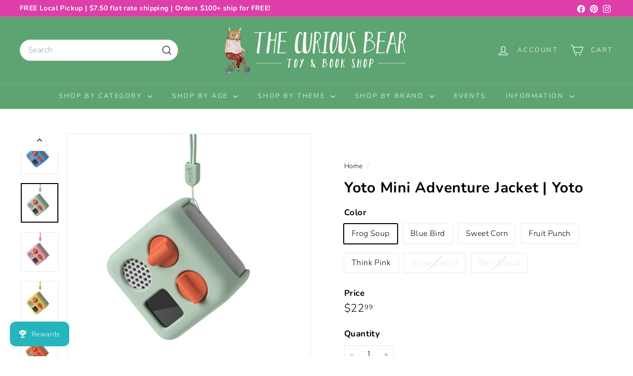

--- FILE ---
content_type: text/javascript; charset=utf-8
request_url: https://curiousbeartoys.com/products/mini-adventure-jacket.js
body_size: 1301
content:
{"id":6878138564713,"title":"Yoto Mini Adventure Jacket | Yoto","handle":"mini-adventure-jacket","description":"\u003cp data-mce-fragment=\"1\"\u003e\u003cb data-stringify-type=\"bold\" data-mce-fragment=\"1\"\u003eYoto says:\u003c\/b\u003e\u003cspan data-mce-fragment=\"1\"\u003e \u003c\/span\u003e\u003ci data-stringify-type=\"italic\" data-mce-fragment=\"1\"\u003ePerfect for all your audio adventures! Personalize your Yoto Mini and protect it from the wear and tear of daily life.\u003c\/i\u003e\u003c\/p\u003e\n\u003cp data-mce-fragment=\"1\"\u003e\u003cspan class=\"c-mrkdwn__br\" data-stringify-type=\"paragraph-break\" data-mce-fragment=\"1\"\u003e\u003c\/span\u003e\u003cspan data-mce-fragment=\"1\"\u003eAdventure Jacket Mini is a colorful silicone carry-case for Yoto Mini. It fits snugly over your Yoto Mini to protect it from smalls bumps and it has a wrist lanyard so kids of all ages can carry Mini safely.\u003c\/span\u003e\u003c\/p\u003e\n\u003cp data-mce-fragment=\"1\"\u003e\u003cspan class=\"c-mrkdwn__br\" data-stringify-type=\"paragraph-break\" data-mce-fragment=\"1\"\u003e\u003c\/span\u003e\u003cspan data-mce-fragment=\"1\"\u003eYou can choose between vibrant colors to personalize your family's Yoto Mini or to help you distinguish between two siblings' audio players.\u003c\/span\u003e\u003c\/p\u003e","published_at":"2022-07-05T12:44:03-07:00","created_at":"2022-06-28T14:35:51-07:00","vendor":"Yoto","type":"Audio Players \u0026 Recorders","tags":["Audio player","primedays","yotoaccessories"],"price":2299,"price_min":2299,"price_max":2299,"available":true,"price_varies":false,"compare_at_price":null,"compare_at_price_min":0,"compare_at_price_max":0,"compare_at_price_varies":false,"variants":[{"id":40105122660457,"title":"Frog Soup","option1":"Frog Soup","option2":null,"option3":null,"sku":"PRACXX01143","requires_shipping":true,"taxable":true,"featured_image":{"id":29841504632937,"product_id":6878138564713,"position":2,"created_at":"2022-06-28T14:35:51-07:00","updated_at":"2022-07-05T12:52:39-07:00","alt":null,"width":951,"height":1001,"src":"https:\/\/cdn.shopify.com\/s\/files\/1\/0036\/1539\/1833\/products\/Green_1000x_2ac3a0b1-3e87-4759-a1d9-8e42cdece29e.webp?v=1657050759","variant_ids":[40105122660457]},"available":true,"name":"Yoto Mini Adventure Jacket | Yoto - Frog Soup","public_title":"Frog Soup","options":["Frog Soup"],"price":2299,"weight":0,"compare_at_price":null,"inventory_management":"shopify","barcode":"226604573","featured_media":{"alt":null,"id":22341781880937,"position":2,"preview_image":{"aspect_ratio":0.95,"height":1001,"width":951,"src":"https:\/\/cdn.shopify.com\/s\/files\/1\/0036\/1539\/1833\/products\/Green_1000x_2ac3a0b1-3e87-4759-a1d9-8e42cdece29e.webp?v=1657050759"}},"requires_selling_plan":false,"selling_plan_allocations":[]},{"id":40105122693225,"title":"Blue Bird","option1":"Blue Bird","option2":null,"option3":null,"sku":"PRACXX01144","requires_shipping":true,"taxable":true,"featured_image":{"id":29841504731241,"product_id":6878138564713,"position":1,"created_at":"2022-06-28T14:35:51-07:00","updated_at":"2022-07-05T12:52:39-07:00","alt":null,"width":951,"height":1001,"src":"https:\/\/cdn.shopify.com\/s\/files\/1\/0036\/1539\/1833\/products\/Blue_1000x_88f0587b-47bb-409a-85da-44c65773c03b.webp?v=1657050759","variant_ids":[40105122693225]},"available":true,"name":"Yoto Mini Adventure Jacket | Yoto - Blue Bird","public_title":"Blue Bird","options":["Blue Bird"],"price":2299,"weight":0,"compare_at_price":null,"inventory_management":"shopify","barcode":"22693225","featured_media":{"alt":null,"id":22341781913705,"position":1,"preview_image":{"aspect_ratio":0.95,"height":1001,"width":951,"src":"https:\/\/cdn.shopify.com\/s\/files\/1\/0036\/1539\/1833\/products\/Blue_1000x_88f0587b-47bb-409a-85da-44c65773c03b.webp?v=1657050759"}},"requires_selling_plan":false,"selling_plan_allocations":[]},{"id":40117795422313,"title":"Sweet Corn","option1":"Sweet Corn","option2":null,"option3":null,"sku":"","requires_shipping":true,"taxable":true,"featured_image":{"id":29841504534633,"product_id":6878138564713,"position":4,"created_at":"2022-06-28T14:35:51-07:00","updated_at":"2022-07-05T12:52:39-07:00","alt":null,"width":951,"height":1001,"src":"https:\/\/cdn.shopify.com\/s\/files\/1\/0036\/1539\/1833\/products\/Yellow_1000x_38a08c6c-41fc-47ca-987c-8204fe9ffa81.webp?v=1657050759","variant_ids":[40117795422313]},"available":true,"name":"Yoto Mini Adventure Jacket | Yoto - Sweet Corn","public_title":"Sweet Corn","options":["Sweet Corn"],"price":2299,"weight":0,"compare_at_price":null,"inventory_management":"shopify","barcode":"95422313","featured_media":{"alt":null,"id":22341781946473,"position":4,"preview_image":{"aspect_ratio":0.95,"height":1001,"width":951,"src":"https:\/\/cdn.shopify.com\/s\/files\/1\/0036\/1539\/1833\/products\/Yellow_1000x_38a08c6c-41fc-47ca-987c-8204fe9ffa81.webp?v=1657050759"}},"requires_selling_plan":false,"selling_plan_allocations":[]},{"id":40117795455081,"title":"Fruit Punch","option1":"Fruit Punch","option2":null,"option3":null,"sku":"PRACXX01145","requires_shipping":true,"taxable":true,"featured_image":{"id":29841504469097,"product_id":6878138564713,"position":5,"created_at":"2022-06-28T14:35:51-07:00","updated_at":"2022-07-05T12:52:39-07:00","alt":null,"width":951,"height":1001,"src":"https:\/\/cdn.shopify.com\/s\/files\/1\/0036\/1539\/1833\/products\/Orange_1000x_153b075c-e38a-43f5-a01c-b8c2dc554913.webp?v=1657050759","variant_ids":[40117795455081]},"available":true,"name":"Yoto Mini Adventure Jacket | Yoto - Fruit Punch","public_title":"Fruit Punch","options":["Fruit Punch"],"price":2299,"weight":0,"compare_at_price":null,"inventory_management":"shopify","barcode":"95455081","featured_media":{"alt":null,"id":22341781848169,"position":5,"preview_image":{"aspect_ratio":0.95,"height":1001,"width":951,"src":"https:\/\/cdn.shopify.com\/s\/files\/1\/0036\/1539\/1833\/products\/Orange_1000x_153b075c-e38a-43f5-a01c-b8c2dc554913.webp?v=1657050759"}},"requires_selling_plan":false,"selling_plan_allocations":[]},{"id":40117795487849,"title":"Think Pink","option1":"Think Pink","option2":null,"option3":null,"sku":"PRACXX01147","requires_shipping":true,"taxable":true,"featured_image":{"id":29841504436329,"product_id":6878138564713,"position":3,"created_at":"2022-06-28T14:35:51-07:00","updated_at":"2022-07-05T12:52:39-07:00","alt":null,"width":951,"height":1001,"src":"https:\/\/cdn.shopify.com\/s\/files\/1\/0036\/1539\/1833\/products\/Pink_1000x_0fb11f88-a1b2-4a5f-8ab1-03a35e2ef9d3.webp?v=1657050759","variant_ids":[40117795487849]},"available":true,"name":"Yoto Mini Adventure Jacket | Yoto - Think Pink","public_title":"Think Pink","options":["Think Pink"],"price":2299,"weight":0,"compare_at_price":null,"inventory_management":"shopify","barcode":"95487849","featured_media":{"alt":null,"id":22341781782633,"position":3,"preview_image":{"aspect_ratio":0.95,"height":1001,"width":951,"src":"https:\/\/cdn.shopify.com\/s\/files\/1\/0036\/1539\/1833\/products\/Pink_1000x_0fb11f88-a1b2-4a5f-8ab1-03a35e2ef9d3.webp?v=1657050759"}},"requires_selling_plan":false,"selling_plan_allocations":[]},{"id":40117795520617,"title":"Silver Lining","option1":"Silver Lining","option2":null,"option3":null,"sku":"","requires_shipping":true,"taxable":true,"featured_image":{"id":29841504501865,"product_id":6878138564713,"position":6,"created_at":"2022-06-28T14:35:51-07:00","updated_at":"2022-07-05T12:52:39-07:00","alt":null,"width":951,"height":1001,"src":"https:\/\/cdn.shopify.com\/s\/files\/1\/0036\/1539\/1833\/products\/Silver_1000x_72b6882a-4a54-409a-810b-cd58600bc1d6.webp?v=1657050759","variant_ids":[40117795520617]},"available":false,"name":"Yoto Mini Adventure Jacket | Yoto - Silver Lining","public_title":"Silver Lining","options":["Silver Lining"],"price":2299,"weight":0,"compare_at_price":null,"inventory_management":"shopify","barcode":"95520617","featured_media":{"alt":null,"id":22341781651561,"position":6,"preview_image":{"aspect_ratio":0.95,"height":1001,"width":951,"src":"https:\/\/cdn.shopify.com\/s\/files\/1\/0036\/1539\/1833\/products\/Silver_1000x_72b6882a-4a54-409a-810b-cd58600bc1d6.webp?v=1657050759"}},"requires_selling_plan":false,"selling_plan_allocations":[]},{"id":40117795553385,"title":"Rain Cloud","option1":"Rain Cloud","option2":null,"option3":null,"sku":"","requires_shipping":true,"taxable":true,"featured_image":{"id":29841504665705,"product_id":6878138564713,"position":7,"created_at":"2022-06-28T14:35:51-07:00","updated_at":"2022-07-05T12:52:39-07:00","alt":null,"width":951,"height":1001,"src":"https:\/\/cdn.shopify.com\/s\/files\/1\/0036\/1539\/1833\/products\/Grey_1000x_f670a151-51d8-4187-920b-ac1335a5f782.webp?v=1657050759","variant_ids":[40117795553385]},"available":false,"name":"Yoto Mini Adventure Jacket | Yoto - Rain Cloud","public_title":"Rain Cloud","options":["Rain Cloud"],"price":2299,"weight":0,"compare_at_price":null,"inventory_management":"shopify","barcode":"95553385","featured_media":{"alt":null,"id":22341781618793,"position":7,"preview_image":{"aspect_ratio":0.95,"height":1001,"width":951,"src":"https:\/\/cdn.shopify.com\/s\/files\/1\/0036\/1539\/1833\/products\/Grey_1000x_f670a151-51d8-4187-920b-ac1335a5f782.webp?v=1657050759"}},"requires_selling_plan":false,"selling_plan_allocations":[]}],"images":["\/\/cdn.shopify.com\/s\/files\/1\/0036\/1539\/1833\/products\/Blue_1000x_88f0587b-47bb-409a-85da-44c65773c03b.webp?v=1657050759","\/\/cdn.shopify.com\/s\/files\/1\/0036\/1539\/1833\/products\/Green_1000x_2ac3a0b1-3e87-4759-a1d9-8e42cdece29e.webp?v=1657050759","\/\/cdn.shopify.com\/s\/files\/1\/0036\/1539\/1833\/products\/Pink_1000x_0fb11f88-a1b2-4a5f-8ab1-03a35e2ef9d3.webp?v=1657050759","\/\/cdn.shopify.com\/s\/files\/1\/0036\/1539\/1833\/products\/Yellow_1000x_38a08c6c-41fc-47ca-987c-8204fe9ffa81.webp?v=1657050759","\/\/cdn.shopify.com\/s\/files\/1\/0036\/1539\/1833\/products\/Orange_1000x_153b075c-e38a-43f5-a01c-b8c2dc554913.webp?v=1657050759","\/\/cdn.shopify.com\/s\/files\/1\/0036\/1539\/1833\/products\/Silver_1000x_72b6882a-4a54-409a-810b-cd58600bc1d6.webp?v=1657050759","\/\/cdn.shopify.com\/s\/files\/1\/0036\/1539\/1833\/products\/Grey_1000x_f670a151-51d8-4187-920b-ac1335a5f782.webp?v=1657050759","\/\/cdn.shopify.com\/s\/files\/1\/0036\/1539\/1833\/products\/RainCloud_RoaldDahl_1000x950_1000x_52be4747-c925-4356-a340-75a56fec5da8.webp?v=1674598979"],"featured_image":"\/\/cdn.shopify.com\/s\/files\/1\/0036\/1539\/1833\/products\/Blue_1000x_88f0587b-47bb-409a-85da-44c65773c03b.webp?v=1657050759","options":[{"name":"Color","position":1,"values":["Frog Soup","Blue Bird","Sweet Corn","Fruit Punch","Think Pink","Silver Lining","Rain Cloud"]}],"url":"\/products\/mini-adventure-jacket","media":[{"alt":null,"id":22341781913705,"position":1,"preview_image":{"aspect_ratio":0.95,"height":1001,"width":951,"src":"https:\/\/cdn.shopify.com\/s\/files\/1\/0036\/1539\/1833\/products\/Blue_1000x_88f0587b-47bb-409a-85da-44c65773c03b.webp?v=1657050759"},"aspect_ratio":0.95,"height":1001,"media_type":"image","src":"https:\/\/cdn.shopify.com\/s\/files\/1\/0036\/1539\/1833\/products\/Blue_1000x_88f0587b-47bb-409a-85da-44c65773c03b.webp?v=1657050759","width":951},{"alt":null,"id":22341781880937,"position":2,"preview_image":{"aspect_ratio":0.95,"height":1001,"width":951,"src":"https:\/\/cdn.shopify.com\/s\/files\/1\/0036\/1539\/1833\/products\/Green_1000x_2ac3a0b1-3e87-4759-a1d9-8e42cdece29e.webp?v=1657050759"},"aspect_ratio":0.95,"height":1001,"media_type":"image","src":"https:\/\/cdn.shopify.com\/s\/files\/1\/0036\/1539\/1833\/products\/Green_1000x_2ac3a0b1-3e87-4759-a1d9-8e42cdece29e.webp?v=1657050759","width":951},{"alt":null,"id":22341781782633,"position":3,"preview_image":{"aspect_ratio":0.95,"height":1001,"width":951,"src":"https:\/\/cdn.shopify.com\/s\/files\/1\/0036\/1539\/1833\/products\/Pink_1000x_0fb11f88-a1b2-4a5f-8ab1-03a35e2ef9d3.webp?v=1657050759"},"aspect_ratio":0.95,"height":1001,"media_type":"image","src":"https:\/\/cdn.shopify.com\/s\/files\/1\/0036\/1539\/1833\/products\/Pink_1000x_0fb11f88-a1b2-4a5f-8ab1-03a35e2ef9d3.webp?v=1657050759","width":951},{"alt":null,"id":22341781946473,"position":4,"preview_image":{"aspect_ratio":0.95,"height":1001,"width":951,"src":"https:\/\/cdn.shopify.com\/s\/files\/1\/0036\/1539\/1833\/products\/Yellow_1000x_38a08c6c-41fc-47ca-987c-8204fe9ffa81.webp?v=1657050759"},"aspect_ratio":0.95,"height":1001,"media_type":"image","src":"https:\/\/cdn.shopify.com\/s\/files\/1\/0036\/1539\/1833\/products\/Yellow_1000x_38a08c6c-41fc-47ca-987c-8204fe9ffa81.webp?v=1657050759","width":951},{"alt":null,"id":22341781848169,"position":5,"preview_image":{"aspect_ratio":0.95,"height":1001,"width":951,"src":"https:\/\/cdn.shopify.com\/s\/files\/1\/0036\/1539\/1833\/products\/Orange_1000x_153b075c-e38a-43f5-a01c-b8c2dc554913.webp?v=1657050759"},"aspect_ratio":0.95,"height":1001,"media_type":"image","src":"https:\/\/cdn.shopify.com\/s\/files\/1\/0036\/1539\/1833\/products\/Orange_1000x_153b075c-e38a-43f5-a01c-b8c2dc554913.webp?v=1657050759","width":951},{"alt":null,"id":22341781651561,"position":6,"preview_image":{"aspect_ratio":0.95,"height":1001,"width":951,"src":"https:\/\/cdn.shopify.com\/s\/files\/1\/0036\/1539\/1833\/products\/Silver_1000x_72b6882a-4a54-409a-810b-cd58600bc1d6.webp?v=1657050759"},"aspect_ratio":0.95,"height":1001,"media_type":"image","src":"https:\/\/cdn.shopify.com\/s\/files\/1\/0036\/1539\/1833\/products\/Silver_1000x_72b6882a-4a54-409a-810b-cd58600bc1d6.webp?v=1657050759","width":951},{"alt":null,"id":22341781618793,"position":7,"preview_image":{"aspect_ratio":0.95,"height":1001,"width":951,"src":"https:\/\/cdn.shopify.com\/s\/files\/1\/0036\/1539\/1833\/products\/Grey_1000x_f670a151-51d8-4187-920b-ac1335a5f782.webp?v=1657050759"},"aspect_ratio":0.95,"height":1001,"media_type":"image","src":"https:\/\/cdn.shopify.com\/s\/files\/1\/0036\/1539\/1833\/products\/Grey_1000x_f670a151-51d8-4187-920b-ac1335a5f782.webp?v=1657050759","width":951},{"alt":null,"id":32817030889765,"position":8,"preview_image":{"aspect_ratio":1.053,"height":950,"width":1000,"src":"https:\/\/cdn.shopify.com\/s\/files\/1\/0036\/1539\/1833\/products\/RainCloud_RoaldDahl_1000x950_1000x_52be4747-c925-4356-a340-75a56fec5da8.webp?v=1674598979"},"aspect_ratio":1.053,"height":950,"media_type":"image","src":"https:\/\/cdn.shopify.com\/s\/files\/1\/0036\/1539\/1833\/products\/RainCloud_RoaldDahl_1000x950_1000x_52be4747-c925-4356-a340-75a56fec5da8.webp?v=1674598979","width":1000}],"requires_selling_plan":false,"selling_plan_groups":[]}